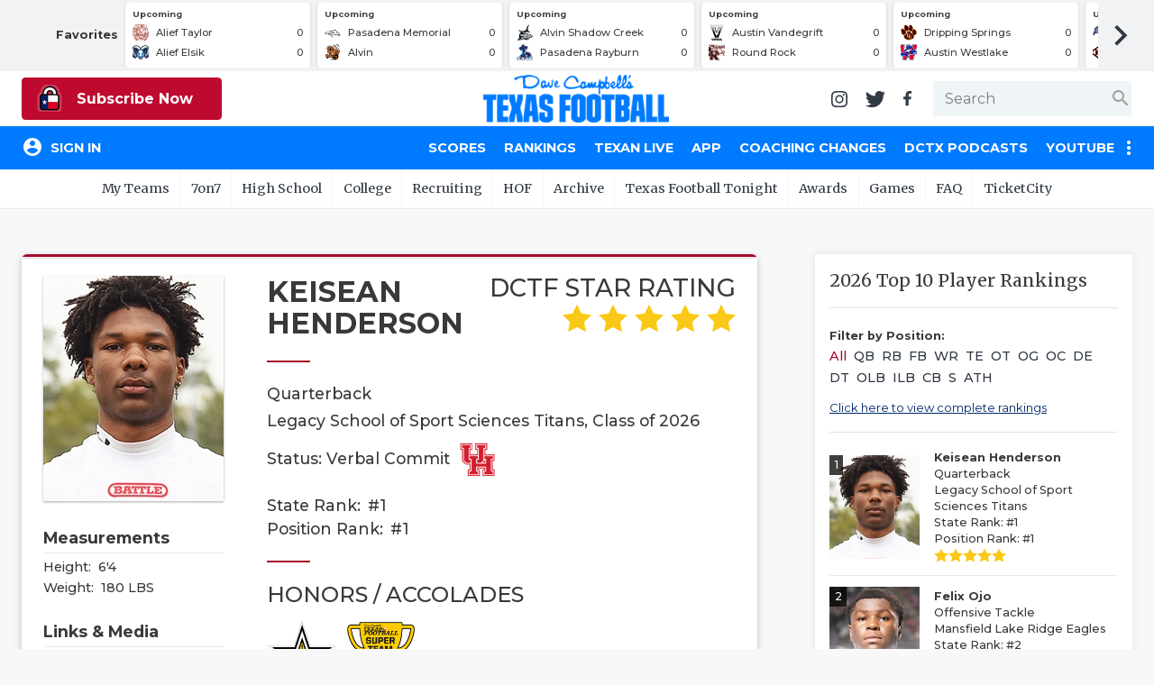

--- FILE ---
content_type: text/html; charset=utf-8
request_url: https://www.texasfootball.com/recruiting/player/default.aspx?url=keisean-henderson.b830921f
body_size: 21162
content:

<!doctype html>

<html>
<head>
    <meta charset="utf-8">
    
    <title>Keisean Henderson | Recruiting Profile on Dave Campbell's Texas High School Football</title><meta name="description" content="Recruiting profile for Keisean Henderson from Dave Campbell's Texas High School Football."><meta property="og:title" content="Keisean Henderson | Recruiting Profile on Dave Campbell's Texas High School Football"><meta property="og:site_name" content="Dave Campbell's Texas Football"><meta property="og:url" content="https://www.texasfootball.com/recruiting/player/default.aspx?url=keisean-henderson.b830921f"><meta property="og:type" content="profile"><meta property="og:image" content="https://txfbstatic.blob.core.windows.net/txfb-static/img/recruiting/players/1-DCTF-619171326.jpg">

    
<meta name="viewport" content="width=device-width, initial-scale=1.0">
<link rel="author" href="Dave Campbell's Texas Football">
<link rel="Stylesheet" href="https://fonts.googleapis.com/css?family=Montserrat:400,500,700|Merriweather:400,700">
<link rel="Stylesheet" href="https://fonts.googleapis.com/icon?family=Material+Icons">
<link type="text/css" rel="stylesheet" href="https://cdn.firebase.com/libs/firebaseui/3.5.2/firebaseui.css" />
<link rel="stylesheet" href="/node_modules/awesomplete/awesomplete.css" />

<script src="https://www.gstatic.com/firebasejs/7.8.2/firebase-app.js"></script>
<script src="https://www.gstatic.com/firebasejs/7.8.2/firebase-analytics.js"></script>
<script src="https://www.gstatic.com/firebasejs/7.8.2/firebase-firestore.js"></script>
<script src="https://www.gstatic.com/firebasejs/7.8.2/firebase-auth.js"></script>
<script src="https://cdn.firebase.com/libs/firebaseui/3.5.2/firebaseui.js"></script>




<link rel="stylesheet" href="/css/styles.v-2.22.css">


<div id="ucHead_pnlEmpowerLocalAd">
	
    <script type='text/javascript' src='https://adbundle.empowerlocal.co/bundle.js?publicationKey=texasfootball-com'></script>
    <style>#placement_790783_0_i{width:100%;margin:0 auto;}</style><script type="text/javascript">var rnd = window.rnd || Math.floor(Math.random()*10e6);var pid790783 = window.pid790783 || rnd;var plc790783 = window.plc790783 || 0;var abkw = window.abkw || '';var absrc = 'https://ads.empowerlocal.co/adserve/;ID=181918;size=0x0;setID=790783;type=js;sw='+screen.width+';sh='+screen.height+';spr='+window.devicePixelRatio+';kw='+abkw+';pid='+pid790783+';place='+(plc790783++)+';rnd='+rnd+';click=CLICK_MACRO_PLACEHOLDER';var _absrc = absrc.split("type=js"); absrc = _absrc[0] + 'type=js;referrer=' + encodeURIComponent(document.location.href) + _absrc[1];document.write('<scr'+'ipt src="'+absrc+'" type="text/javascript"></'+'script>');</script>

</div>

<!-- Begin Constant Contact Inline Form Code -->
<script>var _ctct_m = "54e61c45eda95d172e94920e4f016816";</script>
<style>
    html:has(#subnew-dialog) .IL_BASE { display: none !important; }
    html:has(#subnew-dialog) .toast-container { z-index: 10000000 !important }
    @media screen and (min-width:768px) {
        .c-checkout-dialog-container {
            max-height: calc(98vh - 200px);
        }
    }
</style>
    

</head>
<body id="body" class="rcrt">
	

<header id="hdr-main">
    
<div id="hdr-super">
    <div class="l-hdr-super-col">
        <div class="c-podcast-player">
            
            <div id="ucHeader_ucHdrSuper_pnlSuperHdrSubscribe">
	<!-- 1 - Standalone Button -->
<button class='btn-subscribe-now ctoa-button'>
   <img src='/img/logos/insider-sm.png' class='ctoa-icon-sm'/> Subscribe Now
</button>

</div>
        </div>
    </div>
    <div class="l-hdr-super-col">
        <h1 id="masthead"><a href="/"><img srcset="/img/logos/dctf_rebrand.v1.png, /img/logos/dctf_rebrand@2.v1.png 2x" src="/img/logos/dctf_rebrand.v1.png" width="248" height="64" alt="Dave Campbell's Texas Football" /></a></h1>
    </div>
    <div class="l-hdr-super-col">
        <nav id="hdr-super-nav">
            <a href="https://instagram.com/davecampbells/" target="_blank" rel="noopener"><img src="/img/icons/instagram.v1.svg" width="18" height="18" alt="Follow us on Instagram" /></a>
            <a href="https://twitter.com/dctf" target="_blank" rel="noopener"><img src="/img/icons/twitter.v1.svg" width="22" height="18" alt="Follow us on Twitter" /></a>
            <a href="https://www.facebook.com/davecampbells" target="_blank" rel="noopener"><img src="/img/icons/facebook-f.v1.svg" width="9" height="18" alt="Like us on Facebook" /></a>
            <div id="hdr-search-wrapper" class="c-input-wrapper">
                <input type="text" id="tb-hdr-search" placeholder="Search" />
                <span class="c-input-icon end">
                    <i id="c-hdr-search-icon" class="material-icons">search</i>
                </span>
            </div>
            <button id="btn-hdr-mbl-nav-trigger" class="js-mbl-nav-trigger"><span></span><span></span></button>
        </nav>
    </div>
</div>
    

<div id="test-session-display" class="temp-debug">
    
</div>
<nav id="nav-main" role="navigation">
    <div class="l-nav-main-col l-nav-main-col-user">
        <div style="color:white;">Loading...</div>
    </div>
    <div class="l-nav-main-col">
        <div class='main-nav-link-mbl-only mbl-call-to-action'><!-- 1 - Standalone Button -->
<button class='btn-subscribe-now ctoa-button'>
   <img src='/img/logos/insider-sm.png' class='ctoa-icon-sm'/> Subscribe Now
</button>
</div><a class="main-nav-link-mbl-only" href="/register/">My Teams</a><a href="/scores/?ref=nav">Scores</a><a href="/rankings/?ref=nav">Rankings</a><a href="/texan-live/?ref=nav">Texan Live</a><a href="/app/?ref=nav">App</a><a href="/coaching-changes/?ref=nav">Coaching Changes</a><a href="/dctx-podcasts/?ref=nav">DCTX Podcasts</a><a href="/youtube/?ref=nav">YouTube</a><span class="main-nav-etc-trigger"><i class="material-icons">more_vert</i></span><div class="main-nav-etc"><a href="/forums/?ref=nav">Forums</a><a href="/store/?ref=nav">Store</a></div><a class='main-nav-link-mbl-only has-sub-menu closed' href='javascript:;' data-navid='99'>7on7</a><div class='main-nav-link-mbl-only mbl-sub-menu' data-navid='99'><div><a class='main-nav-link-mbl-only mbl-sub-menu-item' href='/7on7-state-tournament-scores/?ref=subnav'> 7on7 State Tournament Scores</a></div><div><a class='main-nav-link-mbl-only mbl-sub-menu-item' href='/7on7-state-pools/?ref=subnav'> 7on7 State Pools</a></div><div><a class='main-nav-link-mbl-only mbl-sub-menu-item' href='/7on7-state-qualifiers/?ref=subnav'> 7on7 State Qualifiers</a></div><div><a class='main-nav-link-mbl-only mbl-sub-menu-item' href='/7on7-state-qualifying-tournaments/?ref=subnav'> 7on7 State Qualifying Tournaments</a></div><div><a class='main-nav-link-mbl-only mbl-sub-menu-item' href='/7on7-hotels/?ref=subnav'> 7on7 Hotels</a></div><div><a class='main-nav-link-mbl-only mbl-sub-menu-item' href='/7on7-state-what-to-do-when-you-qualify/?ref=subnav'> 7on7 State: What To Do When You Qualify</a></div><div><a class='main-nav-link-mbl-only mbl-sub-menu-item' href='/7on7-rules/?ref=subnav'> 7on7 Rules</a></div><div><a class='main-nav-link-mbl-only mbl-sub-menu-item' href='/7on7-history/?ref=subnav'> 7on7 History</a></div><div><a class='main-nav-link-mbl-only mbl-sub-menu-item' href='/7on7-state/?ref=subnav'> 7on7 State</a></div><div><a class='main-nav-link-mbl-only mbl-sub-menu-item' href='/texas-girls-flag-football-championships/?ref=subnav'> Texas Girls Flag Football Championships</a></div></div><a class='main-nav-link-mbl-only has-sub-menu closed' href='javascript:;' data-navid='49'>High School</a><div class='main-nav-link-mbl-only mbl-sub-menu' data-navid='49'><div><a class='main-nav-link-mbl-only mbl-sub-menu-item' href='/coaching-changes/?ref=subnav'> Coaching Changes</a></div><div><a class='main-nav-link-mbl-only mbl-sub-menu-item' href='/state/?ref=subnav'> State</a></div><div><a class='main-nav-link-mbl-only mbl-sub-menu-item' href='/texan-live/?ref=subnav'> Texan Live</a></div><div><a class='main-nav-link-mbl-only mbl-sub-menu-item' href='/dctf-podcasts/?ref=subnav'> DCTF Podcasts</a></div><div><a class='main-nav-link-mbl-only mbl-sub-menu-item' href='/articles/high-school/?ref=subnav'> News</a></div><div><a class='main-nav-link-mbl-only mbl-sub-menu-item' href='/scores/?ref=subnav'> Scores</a></div><div><a class='main-nav-link-mbl-only mbl-sub-menu-item' href='/rankings/?ref=subnav'> Rankings</a></div><div><a class='main-nav-link-mbl-only mbl-sub-menu-item' href='/records/?ref=subnav'> Records</a></div><div><a class='main-nav-link-mbl-only mbl-sub-menu-item' href='/playoffs/?ref=subnav'> Playoffs</a></div><div><a class='main-nav-link-mbl-only mbl-sub-menu-item' href='/coaching-changes/?ref=subnav'> Coaching Changes</a></div><div><a class='main-nav-link-mbl-only mbl-sub-menu-item' href='/helmets/?ref=subnav'> Helmets</a></div><div><a class='main-nav-link-mbl-only mbl-sub-menu-item' href='/stadiums/?ref=subnav'> Stadiums</a></div><div><a class='main-nav-link-mbl-only mbl-sub-menu-item' href='/contests/pickem/high-school/?ref=subnav'> High School Pick'Em</a></div><div><a class='main-nav-link-mbl-only mbl-sub-menu-item' href='/txhsfb-program-spotlights/?ref=subnav'> TXHSFB Program Spotlights</a></div><div><a class='main-nav-link-mbl-only mbl-sub-menu-item' href='/bragging-rights-the-best-txhsfb-team-in-every-county/?ref=subnav'> Bragging Rights: The Best TXHSFB Team in EVERY County</a></div></div><a class='main-nav-link-mbl-only has-sub-menu closed' href='javascript:;' data-navid='53'>College</a><div class='main-nav-link-mbl-only mbl-sub-menu' data-navid='53'><div><a class='main-nav-link-mbl-only mbl-sub-menu-item' href='/tickets/?ref=subnav'> Tickets</a></div><div><a class='main-nav-link-mbl-only mbl-sub-menu-item' href='/college-power-poll/?ref=subnav'> College Power Poll</a></div><div><a class='main-nav-link-mbl-only mbl-sub-menu-item' href='/republic-of-football-hq/?ref=subnav'> Republic of Football HQ</a></div><div><a class='main-nav-link-mbl-only mbl-sub-menu-item' href='/news/?ref=subnav'> News</a></div><div><a class='main-nav-link-mbl-only mbl-sub-menu-item' href='/contests/pickem/college/?ref=subnav'> College Pick'Em</a></div><div><a class='main-nav-link-mbl-only mbl-sub-menu-item' href='/scores/?ref=subnav'> Scores</a></div><div><a class='main-nav-link-mbl-only mbl-sub-menu-item' href='/college-football-heat-index/?ref=subnav'> College Football Heat Index</a></div></div><a class='main-nav-link-mbl-only has-sub-menu closed' data-navid="mbl-nav-college-teams" href='javascript:;'>College Teams</a><div class='main-nav-link-mbl-only mbl-sub-menu' data-navid='mbl-nav-college-teams'><div><a class="main-nav-link-mbl-only mbl-sub-menu-item" href="/team/baylor-bears?ref=subnav_flyout">Baylor Bears</a></div><div><a class="main-nav-link-mbl-only mbl-sub-menu-item" href="/team/houston-cougars?ref=subnav_flyout">Houston Cougars</a></div><div><a class="main-nav-link-mbl-only mbl-sub-menu-item" href="/team/north-texas-mean-green?ref=subnav_flyout">North Texas Mean Green</a></div><div><a class="main-nav-link-mbl-only mbl-sub-menu-item" href="/team/rice-owls?ref=subnav_flyout">Rice Owls</a></div><div><a class="main-nav-link-mbl-only mbl-sub-menu-item" href="/team/sam-houston-bearkats?ref=subnav_flyout">Sam Houston Bearkats</a></div><div><a class="main-nav-link-mbl-only mbl-sub-menu-item" href="/team/smu-mustangs?ref=subnav_flyout">SMU Mustangs</a></div><div><a class="main-nav-link-mbl-only mbl-sub-menu-item" href="/team/texas-a-m-aggies?ref=subnav_flyout">Texas A&amp;M Aggies</a></div><div><a class="main-nav-link-mbl-only mbl-sub-menu-item" href="/team/texas-longhorns?ref=subnav_flyout">Texas Longhorns</a></div><div><a class="main-nav-link-mbl-only mbl-sub-menu-item" href="/team/texas-state-bobcats?ref=subnav_flyout">Texas State Bobcats</a></div><div><a class="main-nav-link-mbl-only mbl-sub-menu-item" href="/team/texas-tech-red-raiders?ref=subnav_flyout">Texas Tech Red Raiders</a></div><div><a class="main-nav-link-mbl-only mbl-sub-menu-item" href="/team/tcu-horned-frogs?ref=subnav_flyout">TCU Horned Frogs</a></div><div><a class="main-nav-link-mbl-only mbl-sub-menu-item" href="/team/utep-miners?ref=subnav_flyout">UTEP Miners</a></div><div><a class="main-nav-link-mbl-only mbl-sub-menu-item" href="/team/utsa-roadrunners?ref=subnav_flyout">UTSA Roadrunners</a></div></div><a class='main-nav-link-mbl-only has-sub-menu closed' href='javascript:;' data-navid='56'>Recruiting</a><div class='main-nav-link-mbl-only mbl-sub-menu' data-navid='56'><div><a class='main-nav-link-mbl-only mbl-sub-menu-item' href='/recruiting/?ref=subnav'> News</a></div><div><a class='main-nav-link-mbl-only mbl-sub-menu-item' href='/recruiting/rankings/?ref=subnav'> 2026 Rankings</a></div></div><a class='main-nav-link-mbl-only has-sub-menu closed' href='javascript:;' data-navid='114'>HOF</a><div class='main-nav-link-mbl-only mbl-sub-menu' data-navid='114'><div><a class='main-nav-link-mbl-only mbl-sub-menu-item' href='/hof-2025-inductees/?ref=subnav'> HOF 2025 Inductees</a></div><div><a class='main-nav-link-mbl-only mbl-sub-menu-item' href='/hof-inductees/?ref=subnav'> HOF Inductees</a></div><div><a class='main-nav-link-mbl-only mbl-sub-menu-item' href='/hof-nominations/?ref=subnav'> HOF Nominations</a></div><div><a class='main-nav-link-mbl-only mbl-sub-menu-item' href='/hof-pvil/?ref=subnav'> HOF PVIL</a></div><div><a class='main-nav-link-mbl-only mbl-sub-menu-item' href='/hof-tom-landry-award/?ref=subnav'> HOF Tom Landry Award</a></div><div><a class='main-nav-link-mbl-only mbl-sub-menu-item' href='/hof-gordon-wood-award/?ref=subnav'> HOF Gordon Wood Award</a></div><div><a class='main-nav-link-mbl-only mbl-sub-menu-item' href='/hof-uil-state-champs/?ref=subnav'> HOF UIL State Champs</a></div><div><a class='main-nav-link-mbl-only mbl-sub-menu-item' href='/hof-board/?ref=subnav'> HOF Board</a></div><div><a class='main-nav-link-mbl-only mbl-sub-menu-item' href='/hof-bibliography/?ref=subnav'> HOF Bibliography</a></div><div><a class='main-nav-link-mbl-only mbl-sub-menu-item' href='/hof-collection/?ref=subnav'> HOF Collection</a></div><div><a class='main-nav-link-mbl-only mbl-sub-menu-item' href='/hof-gift-shop/?ref=subnav'> HOF Gift Shop</a></div><div><a class='main-nav-link-mbl-only mbl-sub-menu-item' href='/hof-visit/?ref=subnav'> HOF Visit</a></div></div><a class='main-nav-link-mbl-only ' href='/archive/?ref=subnav' data-navid='46'>Archive</a><a class='main-nav-link-mbl-only ' href='/texas-football-tonight/?ref=subnav' data-navid='188'>Texas Football Tonight</a><a class='main-nav-link-mbl-only has-sub-menu closed' href='javascript:;' data-navid='218'>Awards</a><div class='main-nav-link-mbl-only mbl-sub-menu' data-navid='218'><div><a class='main-nav-link-mbl-only mbl-sub-menu-item' href='/community-connection-school-program-presented-by-optimum/?ref=subnav'> Community Connection School Program presented by Optimum</a></div><div><a class='main-nav-link-mbl-only mbl-sub-menu-item' href='/athlete-of-the-month/?ref=subnav'> Athlete of the Month</a></div><div><a class='main-nav-link-mbl-only mbl-sub-menu-item' href='/athletic-director-spotlight-award/?ref=subnav'> Athletic Director Spotlight Award</a></div><div><a class='main-nav-link-mbl-only mbl-sub-menu-item' href='/athletic-secretary-spotlight-award/?ref=subnav'> Athletic Secretary Spotlight Award</a></div><div><a class='main-nav-link-mbl-only mbl-sub-menu-item' href='/chicken-express-community-heroes/?ref=subnav'> Chicken Express Community Heroes</a></div><div><a class='main-nav-link-mbl-only mbl-sub-menu-item' href='/coach-of-the-week/?ref=subnav'> Coach of the Week</a></div><div><a class='main-nav-link-mbl-only mbl-sub-menu-item' href='/community-coffee-leader-award/?ref=subnav'> Community Coffee Leader Award</a></div><div><a class='main-nav-link-mbl-only mbl-sub-menu-item' href='/discover-denton/?ref=subnav'> Discover Denton</a></div><div><a class='main-nav-link-mbl-only mbl-sub-menu-item' href='/discover-odessa-friday-night-lights-game-of-the-month/?ref=subnav'> Discover Odessa Friday Night Lights Game of the Month</a></div><div><a class='main-nav-link-mbl-only mbl-sub-menu-item' href='/earl-campbell-tyler-rose-award/?ref=subnav'> Earl Campbell Tyler Rose Award</a></div><div><a class='main-nav-link-mbl-only mbl-sub-menu-item' href='/fueling-the-future-award-presented-by-dutch-bros/?ref=subnav'> Fueling the Future Award presented by Dutch Bros</a></div><div><a class='main-nav-link-mbl-only mbl-sub-menu-item' href='/game-changing-coach-award/?ref=subnav'> Game-Changing Coach Award</a></div><div><a class='main-nav-link-mbl-only mbl-sub-menu-item' href='/hattie-b-s-inspirational-teacher-award/?ref=subnav'> Hattie B's Inspirational Teacher Award</a></div><div><a class='main-nav-link-mbl-only mbl-sub-menu-item' href='/love-of-the-game-award/?ref=subnav'> Love of the Game Award</a></div><div><a class='main-nav-link-mbl-only mbl-sub-menu-item' href='/most-driven-team/?ref=subnav'> Most Driven Team</a></div><div><a class='main-nav-link-mbl-only mbl-sub-menu-item' href='/mr-and-miss-texas-basketball-players-of-the-year-award/?ref=subnav'> Mr. and Miss Texas Basketball Players of the Year Award</a></div><div><a class='main-nav-link-mbl-only mbl-sub-menu-item' href='/mr-texas-football-player-of-the-week-award/?ref=subnav'> Mr. Texas Football Player of the Week Award</a></div><div><a class='main-nav-link-mbl-only mbl-sub-menu-item' href='/mr-texas-football-player-of-the-year-award/?ref=subnav'> Mr. Texas Football Player of the Year Award</a></div><div><a class='main-nav-link-mbl-only mbl-sub-menu-item' href='/north-texas-team-behind-the-team-award/?ref=subnav'> North Texas Team Behind the Team Award</a></div><div><a class='main-nav-link-mbl-only mbl-sub-menu-item' href='/ollie’s-parent-appreciation-award/?ref=subnav'> Ollie’s Parent Appreciation Award</a></div><div><a class='main-nav-link-mbl-only mbl-sub-menu-item' href='/performance-team-of-the-week/?ref=subnav'> Performance Team of the Week</a></div><div><a class='main-nav-link-mbl-only mbl-sub-menu-item' href='/quarterback-of-the-week/?ref=subnav'> Quarterback of the Week</a></div><div><a class='main-nav-link-mbl-only mbl-sub-menu-item' href='/recruiting-coordinator-spotlight-award/?ref=subnav'> Recruiting Coordinator Spotlight Award</a></div><div><a class='main-nav-link-mbl-only mbl-sub-menu-item' href='/san-antonio-student-training-program-spotlight/?ref=subnav'> San Antonio Student Training Program Spotlight</a></div><div><a class='main-nav-link-mbl-only mbl-sub-menu-item' href='/san-antonio-inspirational-coach-of-the-week/?ref=subnav'> San Antonio Inspirational Coach of the Week</a></div><div><a class='main-nav-link-mbl-only mbl-sub-menu-item' href='/scholar-athlete-of-the-week-award/?ref=subnav'> Scholar Athlete of the Week Award</a></div><div><a class='main-nav-link-mbl-only mbl-sub-menu-item' href='/team-mom-appreciation-award/?ref=subnav'> Team Mom Appreciation Award</a></div><div><a class='main-nav-link-mbl-only mbl-sub-menu-item' href='/team-of-the-week/?ref=subnav'> Team of the Week</a></div><div><a class='main-nav-link-mbl-only mbl-sub-menu-item' href='/txdot-be-safe-drive-smart-road-tour/?ref=subnav'> TxDOT Be Safe Drive Smart Road Tour</a></div><div><a class='main-nav-link-mbl-only mbl-sub-menu-item' href='/technical-play-of-the-week/?ref=subnav'> Technical Play of the Week</a></div><div><a class='main-nav-link-mbl-only mbl-sub-menu-item' href='/unsung-hero-award/?ref=subnav'> Unsung Hero Award</a></div><div><a class='main-nav-link-mbl-only mbl-sub-menu-item' href='/video-coordinator-spotlight-award/?ref=subnav'> Video Coordinator Spotlight Award</a></div><div><a class='main-nav-link-mbl-only mbl-sub-menu-item' href='/visit-lubbock-spotlight-game-of-the-month/?ref=subnav'> Visit Lubbock Spotlight Game of the Month</a></div><div><a class='main-nav-link-mbl-only mbl-sub-menu-item' href='/voice-of-the-game-award/?ref=subnav'> Voice of the Game Award</a></div><div><a class='main-nav-link-mbl-only mbl-sub-menu-item' href='/whataburger-super-team/?ref=subnav'> Whataburger Super Team</a></div></div><a class='main-nav-link-mbl-only has-sub-menu closed' href='javascript:;' data-navid='66'>Games</a><div class='main-nav-link-mbl-only mbl-sub-menu' data-navid='66'><div><a class='main-nav-link-mbl-only mbl-sub-menu-item' href='/contests/pickem/high-school/?ref=subnav'> High School Pick'Em</a></div><div><a class='main-nav-link-mbl-only mbl-sub-menu-item' href='/contests/pickem/college/?ref=subnav'> College Pick'Em</a></div></div><a class='main-nav-link-mbl-only has-sub-menu closed' href='javascript:;' data-navid='65'>FAQ</a><div class='main-nav-link-mbl-only mbl-sub-menu' data-navid='65'><div><a class='main-nav-link-mbl-only mbl-sub-menu-item' href='/the-story-of-dave-campbell/?ref=subnav'> The Story of Dave Campbell</a></div><div><a class='main-nav-link-mbl-only mbl-sub-menu-item' href='/editorial-bios/?ref=subnav'> Editorial Bios</a></div><div><a class='main-nav-link-mbl-only mbl-sub-menu-item' href='/internships/?ref=subnav'> Internships</a></div><div><a class='main-nav-link-mbl-only mbl-sub-menu-item' href='/retailers/?ref=subnav'> Find a Magazine</a></div><div><a class='main-nav-link-mbl-only mbl-sub-menu-item' href='/merch/?ref=subnav'> Merch</a></div><div><a class='main-nav-link-mbl-only mbl-sub-menu-item' href='/photographers/?ref=subnav'> Photographers</a></div><div><a class='main-nav-link-mbl-only mbl-sub-menu-item' href='/scholarship-form/?ref=subnav'> Scholarship Form</a></div><div><a class='main-nav-link-mbl-only mbl-sub-menu-item' href='/media-kit/?ref=subnav'> Media Kit</a></div><div><a class='main-nav-link-mbl-only mbl-sub-menu-item' href='/advertisers/?ref=subnav'> Advertisers</a></div></div><a class='main-nav-link-mbl-only ' href='https://www.ticketcity.com/?ref=subnav' data-navid='224'>TicketCity</a>
        <div class="c-nav-main-social">
            <a href="https://instagram.com/davecampbells/" target="_blank" rel="noopener"><img src="/img/icons/instagram-white.v1.svg" width="21" height="21" alt="Follow us on Instagram" /></a>
            <a href="https://twitter.com/dctf" target="_blank" rel="noopener"><img src="/img/icons/twitter-white.v1.svg" width="26" height="21" alt="Follow us on Twitter" /></a>
            <a href="https://www.facebook.com/davecampbells" target="_blank" rel="noopener"><img src="/img/icons/facebook-f-white.v1.svg" width="11" height="21" alt="Like us on Facebook" /></a>
        </div>
    </div>
</nav>
    
<nav id="hdr-sub-nav">
    <ul class="hdr-sub-nav-list">
        <li><a href="/account/?ref=subnav_my_team">My Teams</a><ul id="my-teams-nav-list" class="hdr-sub-nav-sublist"></ul></li><li><a href="/7on7/?ref=subnav">7on7</a><ul class="hdr-sub-nav-sublist "><li><a href="/7on7-state-tournament-scores/?ref=subnav">7on7 State Tournament Scores</a></li><li><a href="/7on7-state-pools/?ref=subnav">7on7 State Pools</a></li><li><a href="/7on7-state-qualifiers/?ref=subnav">7on7 State Qualifiers</a></li><li><a href="/7on7-state-qualifying-tournaments/?ref=subnav">7on7 State Qualifying Tournaments</a></li><li><a href="/7on7-hotels/?ref=subnav">7on7 Hotels</a></li><li><a href="/7on7-state-what-to-do-when-you-qualify/?ref=subnav">7on7 State: What To Do When You Qualify</a></li><li><a href="/7on7-rules/?ref=subnav">7on7 Rules</a></li><li><a href="/7on7-history/?ref=subnav">7on7 History</a></li><li><a href="/7on7-state/?ref=subnav">7on7 State</a></li><li><a href="/texas-girls-flag-football-championships/?ref=subnav">Texas Girls Flag Football Championships</a></li></ul></li><li><a href="/articles/high-school/?ref=subnav">High School</a><ul class="hdr-sub-nav-sublist "><li><a href="/coaching-changes/?ref=subnav">Coaching Changes</a></li><li><a href="/state/?ref=subnav">State</a></li><li><a href="/texan-live/?ref=subnav">Texan Live</a></li><li><a href="/dctf-podcasts/?ref=subnav">DCTF Podcasts</a></li><li><a href="/articles/high-school/?ref=subnav">News</a></li><li><a href="/scores/?ref=subnav">Scores</a></li><li><a href="/rankings/?ref=subnav">Rankings</a></li><li><a href="/records/?ref=subnav">Records</a></li><li><a href="/playoffs/?ref=subnav">Playoffs</a></li><li><a href="/coaching-changes/?ref=subnav">Coaching Changes</a></li><li><a href="/helmets/?ref=subnav">Helmets</a></li><li><a href="/stadiums/?ref=subnav">Stadiums</a></li><li><a href="/contests/pickem/high-school/?ref=subnav">High School Pick'Em</a></li><li><a href="/txhsfb-program-spotlights/?ref=subnav">TXHSFB Program Spotlights</a></li><li><a href="/bragging-rights-the-best-txhsfb-team-in-every-county/?ref=subnav">Bragging Rights: The Best TXHSFB Team in EVERY County</a></li></ul></li><li><a href="/college/?ref=subnav">College</a><ul class="hdr-sub-nav-sublist "><li class="hdr-sub-nav-flyout-parent"><a href="#">Teams</a><div class="hdr-sub-nav-flyout"><a href="/team/baylor-bears?ref=subnav_flyout">Baylor Bears</a><a href="/team/houston-cougars?ref=subnav_flyout">Houston Cougars</a><a href="/team/north-texas-mean-green?ref=subnav_flyout">North Texas Mean Green</a><a href="/team/rice-owls?ref=subnav_flyout">Rice Owls</a><a href="/team/sam-houston-bearkats?ref=subnav_flyout">Sam Houston Bearkats</a><a href="/team/smu-mustangs?ref=subnav_flyout">SMU Mustangs</a><a href="/team/texas-a-m-aggies?ref=subnav_flyout">Texas A&amp;M Aggies</a><a href="/team/texas-longhorns?ref=subnav_flyout">Texas Longhorns</a><a href="/team/texas-state-bobcats?ref=subnav_flyout">Texas State Bobcats</a><a href="/team/texas-tech-red-raiders?ref=subnav_flyout">Texas Tech Red Raiders</a><a href="/team/tcu-horned-frogs?ref=subnav_flyout">TCU Horned Frogs</a><a href="/team/utep-miners?ref=subnav_flyout">UTEP Miners</a><a href="/team/utsa-roadrunners?ref=subnav_flyout">UTSA Roadrunners</a></div></li><li><a href="/tickets/?ref=subnav">Tickets</a></li><li><a href="/college-power-poll/?ref=subnav">College Power Poll</a></li><li><a href="/republic-of-football-hq/?ref=subnav">Republic of Football HQ</a></li><li><a href="/news/?ref=subnav">News</a></li><li><a href="/contests/pickem/college/?ref=subnav">College Pick'Em</a></li><li><a href="/scores/?ref=subnav">Scores</a></li><li><a href="/college-football-heat-index/?ref=subnav">College Football Heat Index</a></li></ul></li><li><a href="/recruiting/?ref=subnav">Recruiting</a><ul class="hdr-sub-nav-sublist "><li><a href="/recruiting/?ref=subnav">News</a></li><li><a href="/recruiting/rankings/?ref=subnav">2026 Rankings</a></li></ul></li><li><a href="/hof/?ref=subnav">HOF</a><ul class="hdr-sub-nav-sublist "><li><a href="/hof-2025-inductees/?ref=subnav">HOF 2025 Inductees</a></li><li><a href="/hof-inductees/?ref=subnav">HOF Inductees</a></li><li><a href="/hof-nominations/?ref=subnav">HOF Nominations</a></li><li><a href="/hof-pvil/?ref=subnav">HOF PVIL</a></li><li><a href="/hof-tom-landry-award/?ref=subnav">HOF Tom Landry Award</a></li><li><a href="/hof-gordon-wood-award/?ref=subnav">HOF Gordon Wood Award</a></li><li><a href="/hof-uil-state-champs/?ref=subnav">HOF UIL State Champs</a></li><li><a href="/hof-board/?ref=subnav">HOF Board</a></li><li><a href="/hof-bibliography/?ref=subnav">HOF Bibliography</a></li><li><a href="/hof-collection/?ref=subnav">HOF Collection</a></li><li><a href="/hof-gift-shop/?ref=subnav">HOF Gift Shop</a></li><li><a href="/hof-visit/?ref=subnav">HOF Visit</a></li></ul></li><li><a href="/archive/?ref=subnav">Archive</a></li><li><a href="/texas-football-tonight/?ref=subnav">Texas Football Tonight</a></li><li><a href="#?ref=subnav">Awards</a><ul class="hdr-sub-nav-sublist --scroll"><li><a href="/community-connection-school-program-presented-by-optimum/?ref=subnav">Community Connection School Program presented by Optimum</a></li><li><a href="/athlete-of-the-month/?ref=subnav">Athlete of the Month</a></li><li><a href="/athletic-director-spotlight-award/?ref=subnav">Athletic Director Spotlight Award</a></li><li><a href="/athletic-secretary-spotlight-award/?ref=subnav">Athletic Secretary Spotlight Award</a></li><li><a href="/chicken-express-community-heroes/?ref=subnav">Chicken Express Community Heroes</a></li><li><a href="/coach-of-the-week/?ref=subnav">Coach of the Week</a></li><li><a href="/community-coffee-leader-award/?ref=subnav">Community Coffee Leader Award</a></li><li><a href="/discover-denton/?ref=subnav">Discover Denton</a></li><li><a href="/discover-odessa-friday-night-lights-game-of-the-month/?ref=subnav">Discover Odessa Friday Night Lights Game of the Month</a></li><li><a href="/earl-campbell-tyler-rose-award/?ref=subnav">Earl Campbell Tyler Rose Award</a></li><li><a href="/fueling-the-future-award-presented-by-dutch-bros/?ref=subnav">Fueling the Future Award presented by Dutch Bros</a></li><li><a href="/game-changing-coach-award/?ref=subnav">Game-Changing Coach Award</a></li><li><a href="/hattie-b-s-inspirational-teacher-award/?ref=subnav">Hattie B's Inspirational Teacher Award</a></li><li><a href="/love-of-the-game-award/?ref=subnav">Love of the Game Award</a></li><li><a href="/most-driven-team/?ref=subnav">Most Driven Team</a></li><li><a href="/mr-and-miss-texas-basketball-players-of-the-year-award/?ref=subnav">Mr. and Miss Texas Basketball Players of the Year Award</a></li><li><a href="/mr-texas-football-player-of-the-week-award/?ref=subnav">Mr. Texas Football Player of the Week Award</a></li><li><a href="/mr-texas-football-player-of-the-year-award/?ref=subnav">Mr. Texas Football Player of the Year Award</a></li><li><a href="/north-texas-team-behind-the-team-award/?ref=subnav">North Texas Team Behind the Team Award</a></li><li><a href="/ollie’s-parent-appreciation-award/?ref=subnav">Ollie’s Parent Appreciation Award</a></li><li><a href="/performance-team-of-the-week/?ref=subnav">Performance Team of the Week</a></li><li><a href="/quarterback-of-the-week/?ref=subnav">Quarterback of the Week</a></li><li><a href="/recruiting-coordinator-spotlight-award/?ref=subnav">Recruiting Coordinator Spotlight Award</a></li><li><a href="/san-antonio-student-training-program-spotlight/?ref=subnav">San Antonio Student Training Program Spotlight</a></li><li><a href="/san-antonio-inspirational-coach-of-the-week/?ref=subnav">San Antonio Inspirational Coach of the Week</a></li><li><a href="/scholar-athlete-of-the-week-award/?ref=subnav">Scholar Athlete of the Week Award</a></li><li><a href="/team-mom-appreciation-award/?ref=subnav">Team Mom Appreciation Award</a></li><li><a href="/team-of-the-week/?ref=subnav">Team of the Week</a></li><li><a href="/txdot-be-safe-drive-smart-road-tour/?ref=subnav">TxDOT Be Safe Drive Smart Road Tour</a></li><li><a href="/technical-play-of-the-week/?ref=subnav">Technical Play of the Week</a></li><li><a href="/unsung-hero-award/?ref=subnav">Unsung Hero Award</a></li><li><a href="/video-coordinator-spotlight-award/?ref=subnav">Video Coordinator Spotlight Award</a></li><li><a href="/visit-lubbock-spotlight-game-of-the-month/?ref=subnav">Visit Lubbock Spotlight Game of the Month</a></li><li><a href="/voice-of-the-game-award/?ref=subnav">Voice of the Game Award</a></li><li><a href="/whataburger-super-team/?ref=subnav">Whataburger Super Team</a></li></ul></li><li><a href="#/?ref=subnav">Games</a><ul class="hdr-sub-nav-sublist "><li><a href="/contests/pickem/high-school/?ref=subnav">High School Pick'Em</a></li><li><a href="/contests/pickem/college/?ref=subnav">College Pick'Em</a></li></ul></li><li><a href="/faq/?ref=subnav">FAQ</a><ul class="hdr-sub-nav-sublist "><li><a href="/the-story-of-dave-campbell/?ref=subnav">The Story of Dave Campbell</a></li><li><a href="/editorial-bios/?ref=subnav">Editorial Bios</a></li><li><a href="/internships/?ref=subnav">Internships</a></li><li><a href="/retailers/?ref=subnav">Find a Magazine</a></li><li><a href="/merch/?ref=subnav">Merch</a></li><li><a href="/photographers/?ref=subnav">Photographers</a></li><li><a href="/scholarship-form/?ref=subnav">Scholarship Form</a></li><li><a href="/media-kit/?ref=subnav">Media Kit</a></li><li><a href="/advertisers/?ref=subnav">Advertisers</a></li></ul></li><li><a href="https://www.ticketcity.com/?ref=subnav">TicketCity</a></li>
    </ul>
</nav>
</header>
    <main id="content-wrapper" role="main">
        
    <div class="l-page_l1 l-page_l1-nopad">
        <div class="l-page_l1-col">
            <div class="l-rcrt-player">
    <div class="c-rcrt-player__card">
        <div class="c-rcrt-player__card-col">
            <div class="c-rcrt-player__card-headshot">
                <div class="c-img-fade-in"
                        data-src="https://txfbstatic.blob.core.windows.net/txfb-static/img/recruiting/players/1-DCTF-619171326.jpg"
                        data-src-error="https://txfbstatic.blob.core.windows.net/txfb-static/img/recruiting/players/1-DCTF-619171326.jpg"
                        data-width="200"
                        data-height="250"
                        alt="Keisean Henderson"
                        style="padding-top:125%;width:200px;height:auto;overflow:hidden;background-image:url([data-uri]);background-size:100% 100%;">
                </div>
            </div>
            <div class="c-rcrt-player__card-module">
                <h3 class="c-rcrt-player__card-module-hdr">Measurements</h3>
                <ul class="c-rcrt-player__card-module-list">
                    <li><span>Height:</span><span>6'4</span></li>
                    <li><span>Weight:</span><span>180 LBS</span></li>
                    
                </ul>
            </div>
            <div class="c-rcrt-player__card-module ">
                <h3 class="c-rcrt-player__card-module-hdr">Links &amp; Media</h3>
                <ul class="c-rcrt-player__card-module-list">
                    <li><a href="https://www.hudl.com/profile/16476956/Keisean-Henderson" target="_blank" rel="noopener">View Profile on HUDL</a></li>
                </ul>
            </div>
            <div class="c-rcrt-player__card-module">
                <h3 class="c-rcrt-player__card-module-hdr">Schools of Interest</h3>
                <ul class="c-rcrt-player__card-module-list c-rcrt-player__card-module-list-soi">
                    <li><img src="https://txfbstatic.blob.core.windows.net/txfb-static/img/schools/logos/Arizona_State_Baseball-26175041.png" width="20" height="20" /><span>Arizona State Sun Devils (offered)</span></li><li><img src="https://txfbstatic.blob.core.windows.net/txfb-static/img/schools/logos/BU_1_Color_Baylor_Green-43194453.png" width="20" height="20" /><span>Baylor Bears (offered)</span></li><li><img src="https://txfbstatic.blob.core.windows.net/txfb-static/img/schools/logos/LOGO-43194545.png" width="20" height="20" /><span>Houston Cougars (offered)</span></li><li><img src="https://txfbstatic.blob.core.windows.net/txfb-static/img/schools/logos/2000px-Nebraska_Cornhuskers_logo.svg-264056.png" width="20" height="20" /><span>Nebraska Cornhuskers (offered)</span></li><li><img src="https://txfbstatic.blob.core.windows.net/txfb-static/img/schools/logos/o-31201639.png" width="20" height="20" /><span>Oregon Ducks (offered)</span></li><li><img src="https://txfbstatic.blob.core.windows.net/txfb-static/img/schools/logos/500px-Penn_State_Nittany_Lions_svg-26470.png" width="20" height="20" /><span>Penn State Nittany Lions (offered)</span></li><li><img src="https://txfbstatic.blob.core.windows.net/txfb-static/img/schools/logos/SMU-Athletics-Logo_Outlined_digitalonly_BR-43194917.png" width="20" height="20" /><span>SMU Mustangs (offered)</span></li><li><img src="https://txfbstatic.blob.core.windows.net/txfb-static/img/schools/logos/TCU-43194630.png" width="20" height="20" /><span>TCU Horned Frogs (offered)</span></li><li><img src="https://txfbstatic.blob.core.windows.net/txfb-static/img/schools/logos/tamu-826184844.png" width="20" height="20" /><span>Texas A&M Aggies (offered)</span></li>
                </ul>
            </div>
        </div>
        <div class="c-rcrt-player__card-col">
            <div class="c-rcrt-player__card-hdr">
                <h2 class="c-rcrt-player__card-name">Keisean Henderson</h2>
                <div class="c-rcrt-player__card-stars">
                    <h4 class="c-rcrt-player__card-stars-hdr">DCTF Star Rating</h4>
                    <div class="c-rcrt-player__card-stars-display"><img src="/img/icons/star.v1.svg" width="32" height="32" /><img src="/img/icons/star.v1.svg" width="32" height="32" /><img src="/img/icons/star.v1.svg" width="32" height="32" /><img src="/img/icons/star.v1.svg" width="32" height="32" /><img src="/img/icons/star.v1.svg" width="32" height="32" /></div>
                </div>
            </div>
            <div class="c-rcrt-player__card-headshot-mbl">
                <div class="c-img-fade-in"
                        data-src="https://txfbstatic.blob.core.windows.net/txfb-static/img/recruiting/players/1-DCTF-619171326.jpg"
                        data-src-error="https://txfbstatic.blob.core.windows.net/txfb-static/img/recruiting/players/1-DCTF-619171326.jpg"
                        data-width="200"
                        data-height="250"
                        alt="Keisean Henderson"
                        style="padding-top:125%;width:200px;height:auto;overflow:hidden;background-image:url([data-uri]);background-size:100% 100%;">
                </div>
            </div>
            <h4 class="c-rcrt-player__card-position">Quarterback</h4>
            <h4 class="c-rcrt-player__card-school">Legacy School of Sport Sciences Titans, Class of 2026</h4>
            <h4 class="c-rcrt-player__card-status">Status: Verbal Commit<img src="https://txfbstatic.blob.core.windows.net/txfb-static/img/schools/logos/LOGO-43194545.png" width="48" height="48" style="display:inline-block;margin-left:.5rem;" /></h4>
            <ul class="c-rcrt-player__card-rankings">
                <li><span class="c-rcrt-player__card-lbl">State Rank:</span><span class="c-rcrt-player__card-val">#1</span></li>
                <li><span class="c-rcrt-player__card-lbl">Position Rank:</span><span class="c-rcrt-player__card-val">#1</span></li>
            </ul>
            <div class="c-rcrt-player__card-honors"><h4 class="c-rcrt-player__card-honors-hdr">Honors / Accolades</h4><div class="c-rcrt-player__card-honors-grid"><div class="c-rcrt-player__card-honors-honor" data-desc="Accepted an invitation to play in the All-American Bowl."><img src="https://txfbstatic.blob.core.windows.net/txfb-static/img/recruiting/honors/All-American_Bowl-49115915.png" width="150" height="150" alt="All-American Bowl" title="Accepted an invitation to play in the All-American Bowl." /></div><div class="c-rcrt-player__card-honors-honor" data-desc="Named to the Dave Campbell's Texas Football Super Team."><img src="https://txfbstatic.blob.core.windows.net/txfb-static/img/recruiting/honors/DCTFSuperTeam-4911590.png" width="150" height="150" alt="DCTF Super Team" title="Named to the Dave Campbell's Texas Football Super Team." /></div></div></div>
            <div class="c-rcrt-player__bio"><p>Henderson passed for&nbsp;2,689 yards and 25 touchdowns to earn Navy All-American honors.&nbsp;&nbsp;</p>

<div data-oembed-url="http://www.hudl.com/video/3/16476956/674d4469e4633310d1bd1d3f">
<div>
<div style="left: 0; width: 100%; height: 0; position: relative; padding-bottom: 56.25%;"><iframe allow="encrypted-media *;" allowfullscreen="" scrolling="no" src="//cdn.iframe.ly/api/iframe?url=http%3A%2F%2Fwww.hudl.com%2Fvideo%2F3%2F16476956%2F674d4469e4633310d1bd1d3f&amp;key=efa95f6df9aa451c710d74228f900563" style="top: 0; left: 0; width: 100%; height: 100%; position: absolute; border: 0;" tabindex="-1"></iframe></div>
</div>
</div>

<p>&nbsp;</p></div>
        </div>
    </div>
</div>
            <div class="l-articles l-articles_l1 js-article-container">
                <!--preview-layout_1.html-->
<article class="l-article">
    <div class="l-article-super">
        <div class="l-article-cat"><a href="/articles/high-school/?ref=article_preview">High School</a></div>
    </div>
    <div class="l-article-img">
        <a href="/article/2025/11/05/exclusive-computer-rankings-for-all-1500-txhsfb-teams-week-11?ref=article_preview_img">
            <div class="c-img-fade-in"
                 data-src="https://txfbstatic.blob.core.windows.net/txfb-static/img/articles/thumb/EXCLUSIVE-Computer-Rankings-for-All-1500-TXHSFB-Teams-Week-8-11518344.webp"
                 data-src-error="https://txfbstatic.blob.core.windows.net/txfb-static/img/articles/thumb/EXCLUSIVE-Computer-Rankings-for-All-1500-TXHSFB-Teams-Week-8-11518344.png"
                 data-width="464"
                 data-height="261"
                 alt="EXCLUSIVE Computer Rankings for All 1,500+ TXHSFB Teams: Week 11"
                 style="padding-top:56.25%;width:464px;height:auto;background-image:url([data-uri]);">
            </div>
        </a>
    </div>
    <div class="l-article-content">
        <h3 class="l-article-title"><a href="/article/2025/11/05/exclusive-computer-rankings-for-all-1500-txhsfb-teams-week-11?ref=article_preview_title"><div class="l-article-title-premium is-premium-True"></div>EXCLUSIVE Computer Rankings for All 1,500+ TXHSFB Teams: Week 11</a></h3>
        <div class="l-article-body">
            <p>Discover where your favorite Texas high school football team ranks in our exclusive 2025 computer rankings!</p>
        </div>
    </div>
    <div class="l-article-footer">
        <div class="l-article-author">
            <i class="material-icons">person_outline</i>
            <span><a href="/articles/@texas-football-staff/?ref=article_preview">Texas Football Staff</a></span>
        </div>
        <div class="l-article-date"><span class="date-lbl" data-date="2025-11-05 20:59" data-format="MMM D h:mm a"></span></div>
    </div>
</article><!--preview-layout_1.html-->
<article class="l-article">
    <div class="l-article-super">
        <div class="l-article-cat"><a href="/articles/high-school/?ref=article_preview">High School</a></div>
    </div>
    <div class="l-article-img">
        <a href="/article/2025/11/05/txhsfb-computer-projections-for-all-637-week-11-games?ref=article_preview_img">
            <div class="c-img-fade-in"
                 data-src="https://txfbstatic.blob.core.windows.net/txfb-static/img/articles/thumb/week-11-projections-robert-villafranca-115173714.webp"
                 data-src-error="https://txfbstatic.blob.core.windows.net/txfb-static/img/articles/thumb/week-11-projections-robert-villafranca-115173714.png"
                 data-width="464"
                 data-height="261"
                 alt="TXHSFB Computer Projections for All 637 Week 11 Games"
                 style="padding-top:56.25%;width:464px;height:auto;background-image:url([data-uri]);">
            </div>
        </a>
    </div>
    <div class="l-article-content">
        <h3 class="l-article-title"><a href="/article/2025/11/05/txhsfb-computer-projections-for-all-637-week-11-games?ref=article_preview_title"><div class="l-article-title-premium is-premium-True"></div>TXHSFB Computer Projections for All 637 Week 11 Games</a></h3>
        <div class="l-article-body">
            <p>See the computer&rsquo;s picks and score projections for every TXHSFB game this week</p>
        </div>
    </div>
    <div class="l-article-footer">
        <div class="l-article-author">
            <i class="material-icons">person_outline</i>
            <span><a href="/articles/@texas-football-staff/?ref=article_preview">Texas Football Staff</a></span>
        </div>
        <div class="l-article-date"><span class="date-lbl" data-date="2025-11-05 19:07" data-format="MMM D h:mm a"></span></div>
    </div>
</article><!--preview-layout_1.html-->
<article class="l-article">
    <div class="l-article-super">
        <div class="l-article-cat"><a href="/articles/podcasts/?ref=article_preview">Podcasts</a></div>
    </div>
    <div class="l-article-img">
        <a href="/article/2025/11/03/tep-stepp-podcast-week-11-texas-high-school-football-preview?ref=article_preview_img">
            <div class="c-img-fade-in"
                 data-src="https://txfbstatic.blob.core.windows.net/txfb-static/img/articles/thumb/274-11424417.webp"
                 data-src-error="https://txfbstatic.blob.core.windows.net/txfb-static/img/articles/thumb/274-11424417.jpg"
                 data-width="464"
                 data-height="261"
                 alt="Tep & Stepp Podcast — Week 11 Texas High School Football Preview"
                 style="padding-top:56.25%;width:464px;height:auto;background-image:url([data-uri]);">
            </div>
        </a>
    </div>
    <div class="l-article-content">
        <h3 class="l-article-title"><a href="/article/2025/11/03/tep-stepp-podcast-week-11-texas-high-school-football-preview?ref=article_preview_title"><div class="l-article-title-premium is-premium-True"></div><i class="material-icons">volume_up</i>Tep & Stepp Podcast — Week 11 Texas High School Football Preview</a></h3>
        <div class="l-article-body">
            <p>Texas high school football&#39;s No. 1 podcast is back for Week 11!</p>
        </div>
    </div>
    <div class="l-article-footer">
        <div class="l-article-author">
            <i class="material-icons">person_outline</i>
            <span><a href="/articles/@texas-football-staff/?ref=article_preview">Texas Football Staff</a></span>
        </div>
        <div class="l-article-date"><span class="date-lbl" data-date="2025-11-04 02:45" data-format="MMM D h:mm a"></span></div>
    </div>
</article>
<!-- 2 - Inline Article Grid -->
<div  class='ctoa-inline'>
    <div class='ctoa-inline-msgbox'>
        <div class='ctoa-header'>
        <img src='/img/logos/insider-sm.png' class='ctoa-icon-med' />Become a DCTX Subscriber Today!
        </div>
        <div class='ctoa-details'>
            <p>Get <strong>Exclusive</strong> Insight from the <strong>BEST</strong>&nbsp;Team of Reporters in the <strong>Lone Star State</strong>!</p>
        </div>
    </div>
    <div class='ctoa-inline-btnbox'>
        <button class='btn-subscribe-now ctoa-inline-btnbox-btn'><img src='/img/logos/insider-sm.png' class='ctoa-icon-sm' /> Join the Family!</button>
    </div>
</div>
<!--preview-layout_1.html-->
<article class="l-article">
    <div class="l-article-super">
        <div class="l-article-cat"><a href="/articles/high-school/?ref=article_preview">High School</a></div>
    </div>
    <div class="l-article-img">
        <a href="/article/2025/11/03/official-txhsfb-ap-week-11-rankings-powered-by-dctx?ref=article_preview_img">
            <div class="c-img-fade-in"
                 data-src="https://txfbstatic.blob.core.windows.net/txfb-static/img/articles/thumb/state-rankings-main-9115336-112145619.webp"
                 data-src-error="https://txfbstatic.blob.core.windows.net/txfb-static/img/articles/thumb/state-rankings-main-9115336-112145619.jpg"
                 data-width="464"
                 data-height="261"
                 alt="OFFICIAL TXHSFB AP Week 11 Rankings Powered by DCTX"
                 style="padding-top:56.25%;width:464px;height:auto;background-image:url([data-uri]);">
            </div>
        </a>
    </div>
    <div class="l-article-content">
        <h3 class="l-article-title"><a href="/article/2025/11/03/official-txhsfb-ap-week-11-rankings-powered-by-dctx?ref=article_preview_title"><div class="l-article-title-premium is-premium-False"></div>OFFICIAL TXHSFB AP Week 11 Rankings Powered by DCTX</a></h3>
        <div class="l-article-body">
            <p>OFFICIAL Week 11 TXHSFB Rankings are here!</p>
        </div>
    </div>
    <div class="l-article-footer">
        <div class="l-article-author">
            <i class="material-icons">person_outline</i>
            <span><a href="/articles/@texas-football-staff/?ref=article_preview">Texas Football Staff</a></span>
        </div>
        <div class="l-article-date"><span class="date-lbl" data-date="2025-11-03 16:01" data-format="MMM D h:mm a"></span></div>
    </div>
</article><!--preview-layout_1.html-->
<article class="l-article">
    <div class="l-article-super">
        <div class="l-article-cat"><a href="/articles/high-school/?ref=article_preview">High School</a></div>
    </div>
    <div class="l-article-img">
        <a href="/article/2025/10/30/best-week-10-txhsfb-games-top-matchups-in-every-region?ref=article_preview_img">
            <div class="c-img-fade-in"
                 data-src="https://txfbstatic.blob.core.windows.net/txfb-static/img/articles/thumb/Best-Week-10-TXHSFB-Games-Top-Matchups-in-Every-Region-1030165945.webp"
                 data-src-error="https://txfbstatic.blob.core.windows.net/txfb-static/img/articles/thumb/Best-Week-10-TXHSFB-Games-Top-Matchups-in-Every-Region-1030165945.png"
                 data-width="464"
                 data-height="261"
                 alt="Best Week 10 TXHSFB Games: Top Matchups in Every Region"
                 style="padding-top:56.25%;width:464px;height:auto;background-image:url([data-uri]);">
            </div>
        </a>
    </div>
    <div class="l-article-content">
        <h3 class="l-article-title"><a href="/article/2025/10/30/best-week-10-txhsfb-games-top-matchups-in-every-region?ref=article_preview_title"><div class="l-article-title-premium is-premium-True"></div>Best Week 10 TXHSFB Games: Top Matchups in Every Region</a></h3>
        <div class="l-article-body">
            <p>We break down the top TXHSFB matchups across the state in Week 10&nbsp;&mdash; the games that matter most in every corner of Texas</p>
        </div>
    </div>
    <div class="l-article-footer">
        <div class="l-article-author">
            <i class="material-icons">person_outline</i>
            <span><a href="/articles/@texas-football-staff/?ref=article_preview">Texas Football Staff</a></span>
        </div>
        <div class="l-article-date"><span class="date-lbl" data-date="2025-10-30 16:59" data-format="MMM D"></span></div>
    </div>
</article><!--preview-layout_1.html-->
<article class="l-article">
    <div class="l-article-super">
        <div class="l-article-cat"><a href="/articles/high-school/?ref=article_preview">High School</a></div>
    </div>
    <div class="l-article-img">
        <a href="/article/2025/10/29/exclusive-computer-rankings-for-all-1500-txhsfb-teams-week-10?ref=article_preview_img">
            <div class="c-img-fade-in"
                 data-src="https://txfbstatic.blob.core.windows.net/txfb-static/img/articles/thumb/EXCLUSIVE-Computer-Rankings-for-All-1500-TXHSFB-Teams-Week-8-1029185652.webp"
                 data-src-error="https://txfbstatic.blob.core.windows.net/txfb-static/img/articles/thumb/EXCLUSIVE-Computer-Rankings-for-All-1500-TXHSFB-Teams-Week-8-1029185652.png"
                 data-width="464"
                 data-height="261"
                 alt="EXCLUSIVE Computer Rankings for All 1,500+ TXHSFB Teams: Week 10"
                 style="padding-top:56.25%;width:464px;height:auto;background-image:url([data-uri]);">
            </div>
        </a>
    </div>
    <div class="l-article-content">
        <h3 class="l-article-title"><a href="/article/2025/10/29/exclusive-computer-rankings-for-all-1500-txhsfb-teams-week-10?ref=article_preview_title"><div class="l-article-title-premium is-premium-True"></div>EXCLUSIVE Computer Rankings for All 1,500+ TXHSFB Teams: Week 10</a></h3>
        <div class="l-article-body">
            <p>Discover where your favorite Texas high school football team ranks in our exclusive 2025 computer rankings!</p>
        </div>
    </div>
    <div class="l-article-footer">
        <div class="l-article-author">
            <i class="material-icons">person_outline</i>
            <span><a href="/articles/@texas-football-staff/?ref=article_preview">Texas Football Staff</a></span>
        </div>
        <div class="l-article-date"><span class="date-lbl" data-date="2025-10-29 18:57" data-format="MMM D"></span></div>
    </div>
</article>
<!-- 2 - Inline Article Grid -->
<div  class='ctoa-inline'>
    <div class='ctoa-inline-msgbox'>
        <div class='ctoa-header'>
        <img src='/img/logos/insider-sm.png' class='ctoa-icon-med' />Become a DCTX Subscriber Today!
        </div>
        <div class='ctoa-details'>
            <p>Get <strong>Exclusive</strong> Insight from the <strong>BEST</strong>&nbsp;Team of Reporters in the <strong>Lone Star State</strong>!</p>
        </div>
    </div>
    <div class='ctoa-inline-btnbox'>
        <button class='btn-subscribe-now ctoa-inline-btnbox-btn'><img src='/img/logos/insider-sm.png' class='ctoa-icon-sm' /> Join the Family!</button>
    </div>
</div>
<!--preview-layout_1.html-->
<article class="l-article">
    <div class="l-article-super">
        <div class="l-article-cat"><a href="/articles/high-school/?ref=article_preview">High School</a></div>
    </div>
    <div class="l-article-img">
        <a href="/article/2025/10/28/txhsfb-computer-projections-for-all-670-week-10-games?ref=article_preview_img">
            <div class="c-img-fade-in"
                 data-src="https://txfbstatic.blob.core.windows.net/txfb-static/img/articles/thumb/week-10-1028153016.webp"
                 data-src-error="https://txfbstatic.blob.core.windows.net/txfb-static/img/articles/thumb/week-10-1028153016.png"
                 data-width="464"
                 data-height="261"
                 alt="TXHSFB Computer Projections for All 670 Week 10 Games"
                 style="padding-top:56.25%;width:464px;height:auto;background-image:url([data-uri]);">
            </div>
        </a>
    </div>
    <div class="l-article-content">
        <h3 class="l-article-title"><a href="/article/2025/10/28/txhsfb-computer-projections-for-all-670-week-10-games?ref=article_preview_title"><div class="l-article-title-premium is-premium-True"></div>TXHSFB Computer Projections for All 670 Week 10 Games</a></h3>
        <div class="l-article-body">
            <p>See the computer&rsquo;s picks and score projections for every TXHSFB game this week</p>
        </div>
    </div>
    <div class="l-article-footer">
        <div class="l-article-author">
            <i class="material-icons">person_outline</i>
            <span><a href="/articles/@texas-football-staff/?ref=article_preview">Texas Football Staff</a></span>
        </div>
        <div class="l-article-date"><span class="date-lbl" data-date="2025-10-28 19:07" data-format="MMM D"></span></div>
    </div>
</article><!--preview-layout_1.html-->
<article class="l-article">
    <div class="l-article-super">
        <div class="l-article-cat"><a href="/articles/podcasts/?ref=article_preview">Podcasts</a></div>
    </div>
    <div class="l-article-img">
        <a href="/article/2025/10/27/tep-stepp-podcast-week-10-texas-high-school-football-preview?ref=article_preview_img">
            <div class="c-img-fade-in"
                 data-src="https://txfbstatic.blob.core.windows.net/txfb-static/img/articles/thumb/20250912-HaleCenter-Wheeler-FB-0079-10283057.JPG"
                 data-src-error="https://txfbstatic.blob.core.windows.net/txfb-static/img/articles/thumb/20250912-HaleCenter-Wheeler-FB-0079-10283057.JPG"
                 data-width="464"
                 data-height="261"
                 alt="Tep & Stepp Podcast — Week 10 Texas High School Football Preview"
                 style="padding-top:56.25%;width:464px;height:auto;background-image:url(data:image/png;base64,);">
            </div>
        </a>
    </div>
    <div class="l-article-content">
        <h3 class="l-article-title"><a href="/article/2025/10/27/tep-stepp-podcast-week-10-texas-high-school-football-preview?ref=article_preview_title"><div class="l-article-title-premium is-premium-True"></div><i class="material-icons">volume_up</i>Tep & Stepp Podcast — Week 10 Texas High School Football Preview</a></h3>
        <div class="l-article-body">
            <p>Texas high school football&#39;s No. 1 podcast is back for Week 10!</p>
        </div>
    </div>
    <div class="l-article-footer">
        <div class="l-article-author">
            <i class="material-icons">person_outline</i>
            <span><a href="/articles/@texas-football-staff/?ref=article_preview">Texas Football Staff</a></span>
        </div>
        <div class="l-article-date"><span class="date-lbl" data-date="2025-10-28 03:02" data-format="MMM D"></span></div>
    </div>
</article><!--preview-layout_1.html-->
<article class="l-article">
    <div class="l-article-super">
        <div class="l-article-cat"><a href="/articles/high-school/?ref=article_preview">High School</a></div>
    </div>
    <div class="l-article-img">
        <a href="/article/2025/10/27/official-txhsfb-ap-week-10-rankings-powered-by-dctx?ref=article_preview_img">
            <div class="c-img-fade-in"
                 data-src="https://txfbstatic.blob.core.windows.net/txfb-static/img/articles/thumb/state-rankings-main-9115336-1026153431.webp"
                 data-src-error="https://txfbstatic.blob.core.windows.net/txfb-static/img/articles/thumb/state-rankings-main-9115336-1026153431.jpg"
                 data-width="464"
                 data-height="261"
                 alt="OFFICIAL TXHSFB AP Week 10 Rankings Powered by DCTX"
                 style="padding-top:56.25%;width:464px;height:auto;background-image:url([data-uri]);">
            </div>
        </a>
    </div>
    <div class="l-article-content">
        <h3 class="l-article-title"><a href="/article/2025/10/27/official-txhsfb-ap-week-10-rankings-powered-by-dctx?ref=article_preview_title"><div class="l-article-title-premium is-premium-False"></div>OFFICIAL TXHSFB AP Week 10 Rankings Powered by DCTX</a></h3>
        <div class="l-article-body">
            <p>OFFICIAL Week 10 TXHSFB Rankings are here!</p>
        </div>
    </div>
    <div class="l-article-footer">
        <div class="l-article-author">
            <i class="material-icons">person_outline</i>
            <span><a href="/articles/@texas-football-staff/?ref=article_preview">Texas Football Staff</a></span>
        </div>
        <div class="l-article-date"><span class="date-lbl" data-date="2025-10-27 18:15" data-format="MMM D"></span></div>
    </div>
</article>
<!-- 2 - Inline Article Grid -->
<div  class='ctoa-inline'>
    <div class='ctoa-inline-msgbox'>
        <div class='ctoa-header'>
        <img src='/img/logos/insider-sm.png' class='ctoa-icon-med' />Become a DCTX Subscriber Today!
        </div>
        <div class='ctoa-details'>
            <p>Get <strong>Exclusive</strong> Insight from the <strong>BEST</strong>&nbsp;Team of Reporters in the <strong>Lone Star State</strong>!</p>
        </div>
    </div>
    <div class='ctoa-inline-btnbox'>
        <button class='btn-subscribe-now ctoa-inline-btnbox-btn'><img src='/img/logos/insider-sm.png' class='ctoa-icon-sm' /> Join the Family!</button>
    </div>
</div>

            </div>
        </div>
        <div class="l-page_l1-col">
            <div class="c-lazy" data-wrapper="c-box c-rcrt-player-list-mod" data-item="recruiting-list" data-api="/recruiting/" data-fn="loadPlayerListModule" data-params="classYearId,positionId,commitTypeId" data-params-defaults="-1,-1,-1"></div><div class="c-lazy" data-wrapper="c-box no-style" data-item="ad-right-bar" data-api="/ads/" data-fn="getForDisplay" data-params="adId,typeId,articleId,categoryId,tagId,authorId,today" data-params-defaults="-1,5,-1,-1,-1,-1,date"></div><div class="c-lazy"
     data-wrapper="c-box"
     data-item="tweets"
     data-api="/social/"
     data-fn="tweetsLoad"
     data-params="account,maxId,max"
     data-params-defaults="@GPowersScout,-1,12"
     data-max-display="3"
     data-tweet-entity="@GPowersScout">
</div><div class="c-lazy" data-wrapper="c-box" data-item="trending-articles" data-api="/article/" data-fn="trendingGetForRightBar" data-params="categoryId,tagId,authorId" data-params-defaults="-1,-1,-1"></div><div class="c-lazy" data-wrapper="c-box no-style" data-item="ad-right-bar" data-api="/ads/" data-fn="getForDisplay" data-params="adId,typeId,articleId,categoryId,tagId,authorId,today" data-params-defaults="-1,5,-1,-1,-1,-1,date"></div>
        </div>
    </div>

    </main>
    
<footer class="c-footer">
    <div class="c-footer-col">
        <a href="/?ref=footer_logo"><img srcset="/img/logos/dctf_rebrand.v1.png, /img/logos/dctf_rebrand@2.v1.png 2x" src="/img/logos/dctf_rebrand.v1.png" width="248" height="64" alt="Dave Campbell's Texas Football" /></a>
    </div>
    <div class="c-footer-col">
        <nav id="nav-footer">
            <a href="/about/?ref=footer_nav">About Us</a>
            <a href="/advertisers/?ref=footer_nav">Advertise</a>
            <a href="/privacy-policy/?ref=footer_nav">Privacy Policy</a>
            <a href="/terms-of-service/?ref=footer_nav">Terms Of Service</a>
            <span>&copy; 2025 Dave Campbell&rsquo;s Texas Football</span>
        </nav>
    </div>
</footer>

    

    
    
<script defer src="/js/app/dist/pages/commons.1c38a0b43bcde61ed270.js"></script>
    
    <script>window.txfb={};txfb.tagId=6204;txfb.videosOnly=false;</script>
    <script defer src="/js/app/dist/pages/recruiting_player.131f740e333cb2f1f604.js"></script>

    
<!-- Global site tag (gtag.js) - Google Analytics -->
<script async src="https://www.googletagmanager.com/gtag/js?id=UA-120362930-1"></script>
<script>
    window.dataLayer = window.dataLayer || [];
    function gtag() { dataLayer.push( arguments ); }
    gtag( 'js', new Date() );
    gtag( 'config', 'UA-120362930-1' );
</script>


<!-- Facebook Pixel Code -->
<script>
    !function( f, b, e, v, n, t, s ) {
        if ( f.fbq ) return;
        n = f.fbq = function () {
            n.callMethod ? n.callMethod.apply( n, arguments ) : n.queue.push( arguments )
        };
        if ( !f._fbq ) f._fbq = n;
        n.push = n;n.loaded = !0;n.version = '2.0';n.queue = [];t = b.createElement( e );t.async = !0;t.src = v;s = b.getElementsByTagName( e )[0];s.parentNode.insertBefore( t, s )
    }( window, document, 'script', 'https://connect.facebook.net/en_US/fbevents.js' );
    fbq( 'init', '1010210729156083' );
    fbq( 'track', 'PageView' );
</script>
<noscript>
    <img height="1" width="1" src="https://www.facebook.com/tr?id=1010210729156083&ev=PageView&noscript=1" />
</noscript>
<!-- End Facebook Pixel Code -->
</body>
</html>